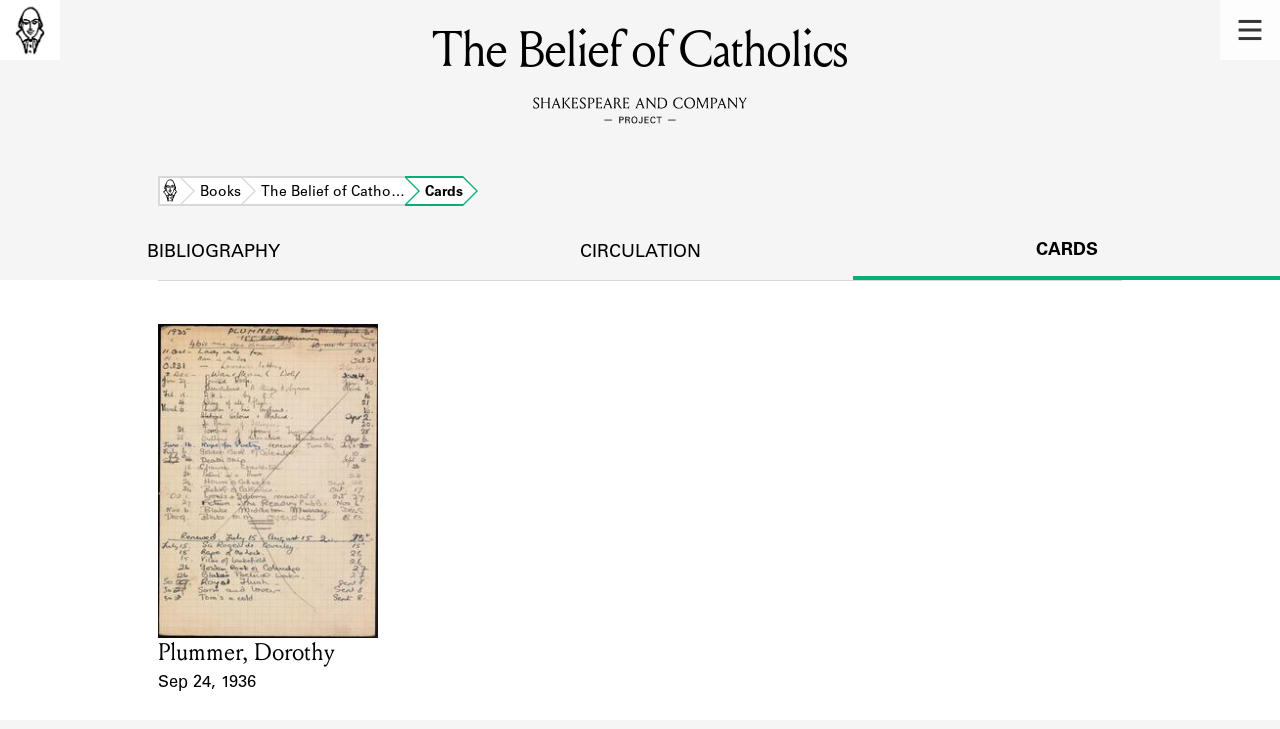

--- FILE ---
content_type: image/svg+xml
request_url: https://shakespeareandco.princeton.edu/static/img/icons/missing-card.svg
body_size: 2301
content:
<?xml version="1.0" encoding="UTF-8"?>
<svg width="346px" height="423px" viewBox="0 0 346 423" version="1.1" xmlns="http://www.w3.org/2000/svg" xmlns:xlink="http://www.w3.org/1999/xlink">
    <!-- Generator: Sketch 55.2 (78181) - https://sketchapp.com -->
    <title>Group 28</title>
    <desc>Created with Sketch.</desc>
    <g id="Page-1" stroke="none" stroke-width="1" fill="none" fill-rule="evenodd" opacity="0.2">
        <g id="Card-Image-Viewer-–-missing-card-–-Desktop" transform="translate(-339.000000, -451.000000)">
            <g id="Group-28" transform="translate(339.000000, 451.000000)">
                <polygon id="Fill-79" fill="#FFFFFF" points="4 419 342 419 342 4 4 4"></polygon>
                <polygon id="Fill-80" fill="#EEEEEE" points="4 197 335 197 335 194 4 194"></polygon>
                <polygon id="Fill-81" fill="#EEEEEE" points="4 160 335 160 335 157 4 157"></polygon>
                <polygon id="Fill-82" fill="#EEEEEE" points="4 177.9925 335 177.9925 335 175.0075 4 175.0075"></polygon>
                <polygon id="Fill-83" fill="#EEEEEE" points="4 139.9925 335 139.9925 335 137.0075 4 137.0075"></polygon>
                <polygon id="Fill-84" fill="#EEEEEE" points="4 387.9925 335 387.9925 335 385.0075 4 385.0075"></polygon>
                <polygon id="Fill-85" fill="#EEEEEE" points="4 406.9925 335 406.9925 335 404.0075 4 404.0075"></polygon>
                <polygon id="Fill-86" fill="#EEEEEE" points="4 311.9925 335 311.9925 335 309.0075 4 309.0075"></polygon>
                <polygon id="Fill-87" fill="#EEEEEE" points="4 272.9925 335 272.9925 335 270.0075 4 270.0075"></polygon>
                <polygon id="Fill-88" fill="#EEEEEE" points="4 236 335 236 335 233 4 233"></polygon>
                <polygon id="Fill-89" fill="#EEEEEE" points="4 120.9925 335 120.9925 335 118.0075 4 118.0075"></polygon>
                <polygon id="Fill-90" fill="#EEEEEE" points="4 82.9925 335 82.9925 335 80.0075 4 80.0075"></polygon>
                <polygon id="Fill-91" fill="#EEEEEE" points="4 64 335 64 335 61 4 61"></polygon>
                <polygon id="Fill-92" fill="#EEEEEE" points="4 44.9925 335 44.9925 335 42.0075 4 42.0075"></polygon>
                <polygon id="Fill-93" fill="#EEEEEE" points="241.9925 411 245.0075 411 245.0075 4 241.9925 4"></polygon>
                <polygon id="Fill-94" fill="#EEEEEE" points="4 369 335 369 335 366 4 366"></polygon>
                <polygon id="Fill-95" fill="#EEEEEE" points="36.9925 411 40.0075 411 40.0075 4 36.9925 4"></polygon>
                <polygon id="Fill-96" fill="#EEEEEE" points="17 411 20 411 20 4 17 4"></polygon>
                <polygon id="Fill-97" fill="#EEEEEE" points="57 411 60 411 60 4 57 4"></polygon>
                <polygon id="Fill-98" fill="#EEEEEE" points="77 411 80 411 80 4 77 4"></polygon>
                <polygon id="Fill-99" fill="#EEEEEE" points="324.9925 411 328.0075 411 328.0075 4 324.9925 4"></polygon>
                <polygon id="Fill-100" fill="#EEEEEE" points="97.9925 411 101.0075 411 101.0075 4 97.9925 4"></polygon>
                <polygon id="Fill-101" fill="#EEEEEE" points="139 411 142 411 142 4 139 4"></polygon>
                <polygon id="Fill-102" fill="#EEEEEE" points="180.9925 411 184.0075 411 184.0075 4 180.9925 4"></polygon>
                <polygon id="Fill-103" fill="#EEEEEE" points="222 411 225 411 225 4 222 4"></polygon>
                <polygon id="Fill-104" fill="#EEEEEE" points="262.9925 411 266.0075 411 266.0075 4 262.9925 4"></polygon>
                <polygon id="Fill-105" fill="#EEEEEE" points="284 411 287 411 287 4 284 4"></polygon>
                <polygon id="Fill-106" fill="#EEEEEE" points="304 411 307 411 307 4 304 4"></polygon>
                <polygon id="Fill-107" fill="#EEEEEE" points="4 331 335 331 335 328 4 328"></polygon>
                <polygon id="Fill-108" fill="#EEEEEE" points="4 291.9925 335 291.9925 335 289.0075 4 289.0075"></polygon>
                <polygon id="Fill-109" fill="#EEEEEE" points="119 411 122 411 122 4 119 4"></polygon>
                <polygon id="Fill-110" fill="#EEEEEE" points="4 254.9925 335 254.9925 335 252.0075 4 252.0075"></polygon>
                <polygon id="Fill-111" fill="#EEEEEE" points="4 102 335 102 335 99 4 99"></polygon>
                <polygon id="Fill-112" fill="#EEEEEE" points="160 411 163 411 163 4 160 4"></polygon>
                <polygon id="Fill-113" fill="#EEEEEE" points="4 215.9925 335 215.9925 335 213.0075 4 213.0075"></polygon>
                <polygon id="Fill-114" fill="#EEEEEE" points="4 26 335 26 335 23 4 23"></polygon>
                <polygon id="Fill-115" fill="#EEEEEE" points="202 411 205 411 205 4 202 4"></polygon>
                <path d="M7.51096253,415.484276 L338.489037,415.484276 L338.489037,7.51572439 L7.51096253,7.51572439 L7.51096253,415.484276 Z M0,423 L346,423 L346,0 L0,0 L0,423 Z" id="Fill-116" fill="#000000"></path>
                <polygon id="Fill-117" fill="#000000" points="77 60 209 60 209 57 77 57"></polygon>
                <polygon id="Fill-118" fill="#000000" points="19 60 34 60 34 57 19 57"></polygon>
                <polygon id="Fill-119" fill="#000000" points="257 60 272 60 272 57 257 57"></polygon>
                <polygon id="Fill-120" fill="#000000" points="45 60 60 60 60 57 45 57"></polygon>
                <polygon id="Fill-121" fill="#000000" points="285 60 300 60 300 57 285 57"></polygon>
                <polygon id="Fill-122" fill="#000000" points="75 80 189 80 189 77 75 77"></polygon>
                <polygon id="Fill-123" fill="#000000" points="17 80 35 80 35 77 17 77"></polygon>
                <polygon id="Fill-124" fill="#000000" points="256 80 274 80 274 77 256 77"></polygon>
                <polygon id="Fill-125" fill="#000000" points="43 80 61 80 61 77 43 77"></polygon>
                <polygon id="Fill-126" fill="#000000" points="284 80 302 80 302 77 284 77"></polygon>
                <polygon id="Fill-127" fill="#000000" points="75 99 113 99 113 96 75 96"></polygon>
                <polygon id="Fill-128" fill="#000000" points="17 99 35 99 35 96 17 96"></polygon>
                <polygon id="Fill-129" fill="#000000" points="256 99 274 99 274 96 256 96"></polygon>
                <polygon id="Fill-130" fill="#000000" points="43 99 61 99 61 96 43 96"></polygon>
                <polygon id="Fill-131" fill="#000000" points="284 99 302 99 302 96 284 96"></polygon>
                <polygon id="Fill-132" fill="#000000" points="75 118.9925 196 118.9925 196 116.0075 75 116.0075"></polygon>
                <polygon id="Fill-133" fill="#000000" points="17 119 35 119 35 116 17 116"></polygon>
                <polygon id="Fill-134" fill="#000000" points="256 118.9925 274 118.9925 274 116.0075 256 116.0075"></polygon>
                <polygon id="Fill-135" fill="#000000" points="43 119 61 119 61 116 43 116"></polygon>
                <polygon id="Fill-136" fill="#000000" points="284 119 302 119 302 116 284 116"></polygon>
                <polygon id="Fill-137" fill="#000000" points="75 136.9925 161 136.9925 161 134.0075 75 134.0075"></polygon>
                <polygon id="Fill-138" fill="#000000" points="17 138 35 138 35 135 17 135"></polygon>
                <polygon id="Fill-139" fill="#000000" points="256 137.9925 274 137.9925 274 135.0075 256 135.0075"></polygon>
                <polygon id="Fill-140" fill="#000000" points="43 138 61 138 61 135 43 135"></polygon>
                <polygon id="Fill-141" fill="#000000" points="284 138 302 138 302 135 284 135"></polygon>
                <polygon id="Fill-142" fill="#000000" points="75 157.9925 210 157.9925 210 155.0075 75 155.0075"></polygon>
                <polygon id="Fill-143" fill="#000000" points="17 157.9925 35 157.9925 35 155.0075 17 155.0075"></polygon>
                <polygon id="Fill-144" fill="#000000" points="256 157.9925 274 157.9925 274 155.0075 256 155.0075"></polygon>
                <polygon id="Fill-145" fill="#000000" points="43 157.9925 61 157.9925 61 155.0075 43 155.0075"></polygon>
                <polygon id="Fill-146" fill="#000000" points="284 157.9925 302 157.9925 302 155.0075 284 155.0075"></polygon>
                <polygon id="Fill-147" fill="#000000" points="75 175.9925 144 175.9925 144 173.0075 75 173.0075"></polygon>
                <polygon id="Fill-148" fill="#000000" points="17 176.9925 35 176.9925 35 174.0075 17 174.0075"></polygon>
                <polygon id="Fill-149" fill="#000000" points="256 176.9925 274 176.9925 274 174.0075 256 174.0075"></polygon>
                <polygon id="Fill-150" fill="#000000" points="43 176.9925 61 176.9925 61 174.0075 43 174.0075"></polygon>
                <polygon id="Fill-151" fill="#000000" points="284 176.9925 302 176.9925 302 174.0075 284 174.0075"></polygon>
                <polygon id="Fill-152" fill="#000000" points="75 197.9925 202 197.9925 202 195.0075 75 195.0075"></polygon>
                <polygon id="Fill-153" fill="#000000" points="17 196.9925 35 196.9925 35 194.0075 17 194.0075"></polygon>
                <polygon id="Fill-154" fill="#000000" points="256 196.9925 274 196.9925 274 194.0075 256 194.0075"></polygon>
                <polygon id="Fill-155" fill="#000000" points="43 196.9925 61 196.9925 61 194.0075 43 194.0075"></polygon>
                <polygon id="Fill-156" fill="#000000" points="284 196.9925 302 196.9925 302 194.0075 284 194.0075"></polygon>
                <polygon id="Fill-157" fill="#000000" points="75 215.9925 175 215.9925 175 213.0075 75 213.0075"></polygon>
                <polygon id="Fill-158" fill="#000000" points="17 215.9925 35 215.9925 35 213.0075 17 213.0075"></polygon>
                <polygon id="Fill-159" fill="#000000" points="256 215.9925 274 215.9925 274 213.0075 256 213.0075"></polygon>
                <polygon id="Fill-160" fill="#000000" points="43 215.9925 61 215.9925 61 213.0075 43 213.0075"></polygon>
                <polygon id="Fill-161" fill="#000000" points="284 215.9925 302 215.9925 302 213.0075 284 213.0075"></polygon>
                <polygon id="Fill-162" fill="#000000" points="75 235.9925 210 235.9925 210 233.0075 75 233.0075"></polygon>
                <polygon id="Fill-163" fill="#000000" points="17 235.9925 35 235.9925 35 233.0075 17 233.0075"></polygon>
                <polygon id="Fill-164" fill="#000000" points="256 235.9925 274 235.9925 274 233.0075 256 233.0075"></polygon>
                <polygon id="Fill-165" fill="#000000" points="43 235.9925 61 235.9925 61 233.0075 43 233.0075"></polygon>
                <polygon id="Fill-166" fill="#000000" points="284 235.9925 302 235.9925 302 233.0075 284 233.0075"></polygon>
                <polygon id="Fill-167" fill="#000000" points="75 255.9925 228 255.9925 228 253.0075 75 253.0075"></polygon>
                <polygon id="Fill-168" fill="#000000" points="17 255.9925 35 255.9925 35 253.0075 17 253.0075"></polygon>
                <polygon id="Fill-169" fill="#000000" points="256 255.9925 274 255.9925 274 253.0075 256 253.0075"></polygon>
                <polygon id="Fill-170" fill="#000000" points="43 255.9925 61 255.9925 61 253.0075 43 253.0075"></polygon>
                <polygon id="Fill-171" fill="#000000" points="284 255.9925 302 255.9925 302 253.0075 284 253.0075"></polygon>
                <polygon id="Fill-172" fill="#000000" points="75 275 239 275 239 272 75 272"></polygon>
                <polygon id="Fill-173" fill="#000000" points="17 275.9925 35 275.9925 35 273.0075 17 273.0075"></polygon>
                <polygon id="Fill-174" fill="#000000" points="256 275.9925 274 275.9925 274 273.0075 256 273.0075"></polygon>
                <polygon id="Fill-175" fill="#000000" points="43 275.9925 61 275.9925 61 273.0075 43 273.0075"></polygon>
                <polygon id="Fill-176" fill="#000000" points="284 275.9925 302 275.9925 302 273.0075 284 273.0075"></polygon>
                <polygon id="Fill-177" fill="#000000" points="75 294 230 294 230 291 75 291"></polygon>
                <polygon id="Fill-178" fill="#000000" points="17 294 35 294 35 291 17 291"></polygon>
                <polygon id="Fill-179" fill="#000000" points="256 294 274 294 274 291 256 291"></polygon>
                <polygon id="Fill-180" fill="#000000" points="43 294 61 294 61 291 43 291"></polygon>
                <polygon id="Fill-181" fill="#000000" points="284 294 302 294 302 291 284 291"></polygon>
                <polygon id="Fill-182" fill="#000000" points="77 313.9925 139 313.9925 139 311.0075 77 311.0075"></polygon>
                <polygon id="Fill-183" fill="#000000" points="19 314.9925 34 314.9925 34 312.0075 19 312.0075"></polygon>
                <polygon id="Fill-184" fill="#000000" points="257 314.9925 272 314.9925 272 312.0075 257 312.0075"></polygon>
                <polygon id="Fill-185" fill="#000000" points="45 314.9925 60 314.9925 60 312.0075 45 312.0075"></polygon>
                <polygon id="Fill-186" fill="#000000" points="285 314.9925 300 314.9925 300 312.0075 285 312.0075"></polygon>
                <polygon id="Fill-45" fill="#EEEEEE" points="7 350 338 350 338 347 7 347"></polygon>
            </g>
        </g>
    </g>
</svg>